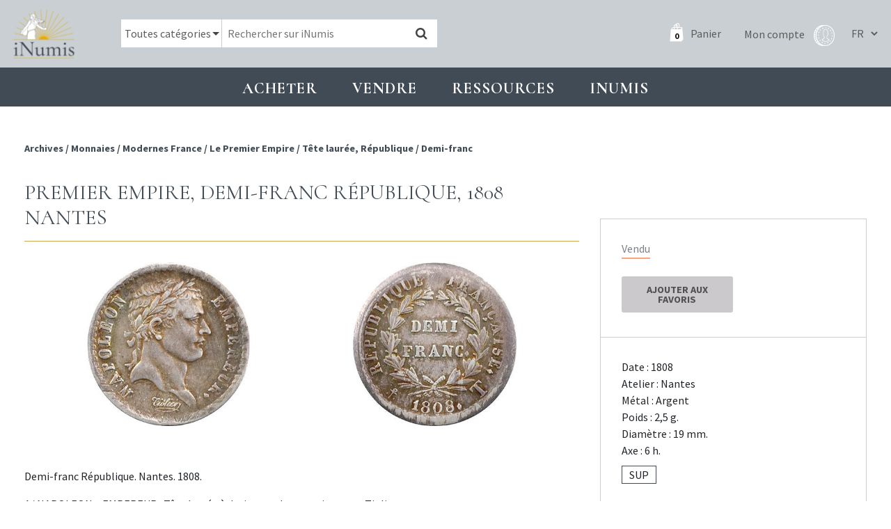

--- FILE ---
content_type: text/html; charset=UTF-8
request_url: https://www.inumis.com/shop/premier-empire-demi-franc-republique-1808-nantes-1302382/
body_size: 10152
content:
<!DOCTYPE html><html lang="fr"><head><meta charset="uf8"><meta http-equiv="X-UA-Compatible" content="IE=edge,chrome=1"><meta name="viewport" content="width=device-width,initial-scale=1"><link rel="stylesheet" id="ao_optimized_gfonts" href="https://fonts.googleapis.com/css?family=Cormorant:400,700%7CSource+Sans+Pro:400,700%7CCormorant:400,700%7CSource+Sans+Pro:400,700&amp;display=swap"><link rel="preconnect" href="https://fonts.gstatic.com" crossorigin><link media="all" href="https://www.inumis.com/wp-content/cache/autoptimize/css/autoptimize_cc0f101c3c1229e1cacf6fcebfc8966d.css" rel="stylesheet"><link media="only screen and (max-width: 768px)" href="https://www.inumis.com/wp-content/cache/autoptimize/css/autoptimize_dcb2de333eec7ab4ae31385ed8d6a393.css" rel="stylesheet"><title>Premier Empire, demi-franc République, 1808 Nantes | iNumis, boutique numismatique</title><meta name="description" content="Affaissement du listel au revers sinon superbe exemplaire doté d&#039;une agréable patine irisée" /><meta name="robots" content="max-image-preview:large" /><meta name="google-site-verification" content="QdazLXKBLYPhHOc_H0I62daLCmE32SZ7YyaF-eyOvb4" /><link rel="canonical" href="https://www.inumis.com/shop/premier-empire-demi-franc-republique-1808-nantes-1302382/" /><meta name="generator" content="All in One SEO Pro (AIOSEO) 4.6.6" /><meta property="og:locale" content="fr_FR" /><meta property="og:site_name" content="iNumis, boutique numismatique | Ventes Sur Offres, Numismate rue Vivienne Paris" /><meta property="og:type" content="article" /><meta property="og:title" content="Premier Empire, demi-franc République, 1808 Nantes | iNumis, boutique numismatique" /><meta property="og:description" content="Affaissement du listel au revers sinon superbe exemplaire doté d&#039;une agréable patine irisée" /><meta property="og:url" content="https://www.inumis.com/shop/premier-empire-demi-franc-republique-1808-nantes-1302382/" /><meta property="article:published_time" content="2019-04-04T05:43:30+00:00" /><meta property="article:modified_time" content="2021-02-02T23:33:38+00:00" /><meta property="article:publisher" content="https://www.facebook.com/iNumisParis" /><meta name="twitter:card" content="summary" /><meta name="twitter:title" content="Premier Empire, demi-franc République, 1808 Nantes | iNumis, boutique numismatique" /><meta name="twitter:description" content="Affaissement du listel au revers sinon superbe exemplaire doté d&#039;une agréable patine irisée" /> <script type="application/ld+json" class="aioseo-schema">{"@context":"https:\/\/schema.org","@graph":[{"@type":"BreadcrumbList","@id":"https:\/\/www.inumis.com\/shop\/premier-empire-demi-franc-republique-1808-nantes-1302382\/#breadcrumblist","itemListElement":[{"@type":"ListItem","@id":"https:\/\/www.inumis.com\/#listItem","position":1,"name":"Domicile","item":"https:\/\/www.inumis.com\/","nextItem":"https:\/\/www.inumis.com\/shop\/premier-empire-demi-franc-republique-1808-nantes-1302382\/#listItem"},{"@type":"ListItem","@id":"https:\/\/www.inumis.com\/shop\/premier-empire-demi-franc-republique-1808-nantes-1302382\/#listItem","position":2,"name":"Premier Empire, demi-franc R\u00e9publique, 1808 Nantes","previousItem":"https:\/\/www.inumis.com\/#listItem"}]},{"@type":"ItemPage","@id":"https:\/\/www.inumis.com\/shop\/premier-empire-demi-franc-republique-1808-nantes-1302382\/#itempage","url":"https:\/\/www.inumis.com\/shop\/premier-empire-demi-franc-republique-1808-nantes-1302382\/","name":"Premier Empire, demi-franc R\u00e9publique, 1808 Nantes | iNumis, boutique numismatique","description":"Affaissement du listel au revers sinon superbe exemplaire dot\u00e9 d'une agr\u00e9able patine iris\u00e9e","inLanguage":"fr-FR","isPartOf":{"@id":"https:\/\/www.inumis.com\/#website"},"breadcrumb":{"@id":"https:\/\/www.inumis.com\/shop\/premier-empire-demi-franc-republique-1808-nantes-1302382\/#breadcrumblist"},"datePublished":"2019-04-04T07:43:30+02:00","dateModified":"2021-02-03T00:33:38+01:00"},{"@type":"Organization","@id":"https:\/\/www.inumis.com\/#organization","name":"iNumis, boutique numismatique","description":"Ventes Sur Offres, Numismate rue Vivienne Paris","url":"https:\/\/www.inumis.com\/","telephone":"+33140138319","sameAs":["https:\/\/www.facebook.com\/iNumisParis","https:\/\/www.instagram.com\/inumisparis\/"]},{"@type":"WebPage","@id":"https:\/\/www.inumis.com\/shop\/premier-empire-demi-franc-republique-1808-nantes-1302382\/#webpage","url":"https:\/\/www.inumis.com\/shop\/premier-empire-demi-franc-republique-1808-nantes-1302382\/","name":"Premier Empire, demi-franc R\u00e9publique, 1808 Nantes | iNumis, boutique numismatique","description":"Affaissement du listel au revers sinon superbe exemplaire dot\u00e9 d'une agr\u00e9able patine iris\u00e9e","inLanguage":"fr-FR","isPartOf":{"@id":"https:\/\/www.inumis.com\/#website"},"breadcrumb":{"@id":"https:\/\/www.inumis.com\/shop\/premier-empire-demi-franc-republique-1808-nantes-1302382\/#breadcrumblist"},"datePublished":"2019-04-04T07:43:30+02:00","dateModified":"2021-02-03T00:33:38+01:00"},{"@type":"WebSite","@id":"https:\/\/www.inumis.com\/#website","url":"https:\/\/www.inumis.com\/","name":"iNumis, boutique numismatique","description":"Ventes Sur Offres, Numismate rue Vivienne Paris","inLanguage":"fr-FR","publisher":{"@id":"https:\/\/www.inumis.com\/#organization"}}]}</script> <link href='https://fonts.gstatic.com' crossorigin='anonymous' rel='preconnect' />  <script type="text/javascript" src="https://www.inumis.com/wp-includes/js/jquery/jquery.min.js?ver=3.7.1" id="jquery-core-js"></script> <script type="text/javascript" src="https://www.inumis.com/wp-includes/js/jquery/jquery-migrate.min.js?ver=3.4.1" id="jquery-migrate-js"></script> <link rel="https://api.w.org/" href="https://www.inumis.com/wp-json/" /><link rel="alternate" type="application/json" href="https://www.inumis.com/wp-json/wp/v2/product/362377" /><link rel="alternate" type="application/json+oembed" href="https://www.inumis.com/wp-json/oembed/1.0/embed?url=https%3A%2F%2Fwww.inumis.com%2Fshop%2Fpremier-empire-demi-franc-republique-1808-nantes-1302382%2F" /><link rel="alternate" type="text/xml+oembed" href="https://www.inumis.com/wp-json/oembed/1.0/embed?url=https%3A%2F%2Fwww.inumis.com%2Fshop%2Fpremier-empire-demi-franc-republique-1808-nantes-1302382%2F&#038;format=xml" /> <noscript><style>.woocommerce-product-gallery{ opacity: 1 !important; }</style></noscript><link rel="icon" href="https://www.inumis.com/wp-content/uploads/2018/08/cropped-logo-inumis-32x32.png" sizes="32x32" /><link rel="icon" href="https://www.inumis.com/wp-content/uploads/2018/08/cropped-logo-inumis-192x192.png" sizes="192x192" /><link rel="apple-touch-icon" href="https://www.inumis.com/wp-content/uploads/2018/08/cropped-logo-inumis-180x180.png" /><meta name="msapplication-TileImage" content="https://www.inumis.com/wp-content/uploads/2018/08/cropped-logo-inumis-270x270.png" /> <script async src="https://www.googletagmanager.com/gtag/js?id=UA-139350229-1"></script> <script>window.dataLayer = window.dataLayer || [];
            function gtag(){dataLayer.push(arguments);}
            gtag('js', new Date());
            gtag('config', 'UA-139350229-1');</script> </head><body class="product-template-default single single-product postid-362377 woocommerce woocommerce-page woocommerce-no-js"><header id="main-header" class=""><nav class="navbar navbar-expand-lg navbar-dark"> <button class="navbar-toggler navbar-toggler-right btn" type="button"
 aria-label="Toggle navigation"
 aria-expanded="false"
 aria-controls="main-menu"
 data-toggle="collapse"
 data-target="#main-menu"> <span class="navbar-toggler-icon"></span> </button> <a href="/" class="navbar-brand"> <img src="/wp-content/themes/bb-theme/assets/img/logo-inumis-menu.png" alt="Logo Inumis" class="desktop"> <img src="/wp-content/themes/bb-theme/assets/img/logo-inumis-menu-mobile.png" alt="Logo Inumis" class="mobile"> </a><div class="align-items-center flex-sm-row" id="navBar"><div class="nav-wrapper"><form role="search" method="get" class="woocommerce-product-search" action="https://www.inumis.com/"><div class="cate-dropdown-wrapper"> <select name="product_cat" id="product_cat" class="cate-dropdown"><option value="0" selected>Toutes catégories</option><option value="monnaies" >Monnaies</option><option value="jetons" >Jetons</option><option value="medailles" >Médailles</option><option value="livres-anciens" >Livres anciens</option> </select></div> <input type="search" class="search-field" placeholder="Rechercher sur iNumis" value="" name="s" /> <input type="hidden" name="product_status" value="boutique-vso"> <button type="submit" data-toggle="tooltip" data-placement="right" title="Notre moteur de recherche croise les mots clés afin d'afficher les résultats les plus pertinents : par exemple si vous cherchez toutes les monnaies d'Henri II frappées à Paris en vente dans notre boutique, saisissez 'Henri II Paris'"><i class="fa fa-search"></i></button> <input type="hidden" name="post_type" value="product" /></form><div class="nav-right"> <a class="cart-customlocation" href="https://www.inumis.com/cart/" title="Panier"> <span id="cart-nb-prod"></span> <i class="icon-pannier-blanc"></i> <span class="text">Panier</span> </a> <a href="https://www.inumis.com/mon-compte/" title="Mon compte" class="account-link"> <span class="text">Mon compte</span> <i class="iconimg-profil"></i> </a><div class="language-switcher"> <select name="lang_choice_1" id="lang_choice_1"><option selected="selected" value="fr"> FR</option><option  value="en"> EN</option> </select> <script type="text/javascript">document.getElementById( "lang_choice_1" ).onchange = function() {
                                updateQueryStringParameter('lang', this.value);
                                location.href = $("#currentURI").val();
                            }</script> </div></div></div></div></nav></header><div id="main-menu" class="noprint"><ul class="navbar-nav"><li class="nav-item  menu-item menu-item-type-custom menu-item-object-custom menu-item-1154 menu-item-has-children dropdown"
 data-animation-in="fadeIn" data-animation-out="fadeOut" data-max-width="60%" data-position="left"> <a  class="nav-link dropdown-toogle"
 aria-haspopup="true" aria-expanded="false"
 id="subMenu-1" data-toggle="dropdown"
 > Acheter </a><div class="dropdown-menu" aria-labelledby="subMenu-1"> <a href="/shop/?product_status=vente-boutique" class="dropdown-item " > Boutique : voir tous les articles en stock </a> <a href="#" class="dropdown-item disable-item" > VSO en cours </a> <a href="https://www.inumis.com/wp-content/uploads/2019/10/MODE-DEMPLOI-Vente-sur-Offres-au-18.10.2019.pdf" class="dropdown-item " target="_blank" > VSO, Comment participer ? </a> <a href="https://www.inumis.com/wp-content/uploads/2019/02/MODE_EMPLOI_Vente_Aux_Ench%C3%A8res_iNumis.pdf" class="dropdown-item " target="_blank" > Vente aux enchères : comment participer ? </a> <a href="https://www.inumis.com/wp-content/uploads/2019/08/R%C3%A8glement-Terms-and-condition-FR.pdf" class="dropdown-item " target="_blank" > Ventes en ligne : où et comment miser ? </a> <a href="https://www.ebay.fr/str/inumis?_sop=10&rt=nc" class="dropdown-item " target="_blank" > Notre boutique Ebay </a> <a href="https://www.inumis.com/boutique-en-ligne-conditions-generales-de-vente/" class="dropdown-item " > Conditions générales de vente </a> <a href="https://www.inumis.com/frais-denvois/" class="dropdown-item " > Frais d’envois et Modes de paiements </a></div></li><li class="nav-item  menu-item menu-item-type-custom menu-item-object-custom menu-item-1155 menu-item-has-children dropdown"
 data-animation-in="fadeIn" data-animation-out="fadeOut" data-max-width="60%" data-position="left"> <a  class="nav-link dropdown-toogle"
 aria-haspopup="true" aria-expanded="false"
 id="subMenu-2" data-toggle="dropdown"
 > Vendre </a><div class="dropdown-menu" aria-labelledby="subMenu-2"> <a href="https://www.inumis.com/vendre-ou-deposer-chez-inumis/" class="dropdown-item " > Vendre ou déposer chez iNumis </a> <a href="https://www.inumis.com/contact/" class="dropdown-item " > Contact </a> <a href="https://www.inumis.com/nos-meilleures-ventes/" class="dropdown-item " > Nos meilleures ventes </a></div></li><li class="nav-item  menu-item menu-item-type-custom menu-item-object-custom menu-item-1156 menu-item-has-children dropdown"
 data-animation-in="fadeIn" data-animation-out="fadeOut" data-max-width="60%" data-position="left"> <a  class="nav-link dropdown-toogle"
 aria-haspopup="true" aria-expanded="false"
 id="subMenu-3" data-toggle="dropdown"
 > Ressources </a><div class="dropdown-menu" aria-labelledby="subMenu-3"> <a href="https://www.inumis.com/etats-de-conservation/" class="dropdown-item " > Etats de conservation </a> <a href="/shop/?product_status=archive" class="dropdown-item " > ARCHIVES </a> <a href="https://www.inumis.com/ouvrages-numerises/" class="dropdown-item " > Ouvrages de numismatique numérisés </a> <a href="https://www.inumis.com/articles-archive/" class="dropdown-item " > Articles des catalogues </a> <a href="https://www.inumis.com/articles-monnaies-royales/" class="dropdown-item " > Articles – Monnaies </a> <a href="https://www.inumis.com/medailles-jetons-sceaux/" class="dropdown-item " > Articles – Médailles, jetons, sceaux </a> <a href="https://www.sixbid.com/en/auctions/past/page/1/perPage/100?auctioneer=inumis" class="dropdown-item " target="_blank" > Sixbid : nos Ventes passées </a> <a href="https://www.inumis.com/ressources/" class="dropdown-item " > Liens utiles </a></div></li><li class="nav-item  menu-item menu-item-type-custom menu-item-object-custom menu-item-271432 menu-item-has-children dropdown"
 data-animation-in="fadeIn" data-animation-out="fadeOut" data-max-width="60%" data-position="left"> <a  class="nav-link dropdown-toogle"
 aria-haspopup="true" aria-expanded="false"
 id="subMenu-4" data-toggle="dropdown"
 > INUMIS </a><div class="dropdown-menu" aria-labelledby="subMenu-4"> <a href="https://www.inumis.com/actualites/" class="dropdown-item " > Actualités </a> <a href="https://www.inumis.com/contact/" class="dropdown-item " > Contact </a> <a href="https://www.inumis.com/qui-sommes-nous/" class="dropdown-item " > Qui sommes-nous ? </a> <a href="https://www.inumis.com/lequipe-inumis/" class="dropdown-item " > L’équipe iNumis </a></div></li></ul></div><section id="content" role="main" class="content-wrapper"><div class="wrapper "><div class="container-fluid" id="single-product"><div class="row before-product noprint"><div class="col-md-8"><div class="breadcrum"><nav class="woocommerce-breadcrumb"> <span> <a href="/shop/?product_status=archive"> Archives </a> </span> <span>/ </span><span> <a href="/shop/?product_status=archive&product_cat=monnaies">Monnaies</a></span> <span>/ </span><span> <a href="/shop/?product_status=archive&product_cat=modernes-france">Modernes France</a></span> <span>/ </span><span> <a href="/shop/?product_status=archive&product_cat=le-premier-empire">Le Premier Empire</a></span> <span>/ </span><span> <a href="/shop/?product_status=archive&product_cat=tete-lauree-republique">Tête laurée, République</a></span> <span>/ </span><span> <a href="/shop/?product_status=archive&product_cat=demi-franc-tete-lauree-republique">Demi-franc</a></span></nav></div><div class="link-back"></div></div><div class="col-md-4"><div class="closest-prod"><div class="row"><div class="col-12 s-nav-products"><div class="prev-link"></div><div class="next-link"></div></div></div></div></div></div><article itemscope itemtype="http://schema.org/Product" class="single-product-details post-362377 product type-product status-publish product_cat-demi-franc-tete-lauree-republique product_cat-le-premier-empire product_cat-modernes-france product_cat-monnaies product_cat-tete-lauree-republique pa_metaux-argent vso-catalogue-23-vente-sur-offres-du-22-octobre-2013-catalogue-23-vente-sur-offres-du-22-octobre-2013 first outofstock taxable shipping-taxable purchasable product-type-simple row"
 data-article="1302382" id="single-product-content"><meta itemprop="url" content="https://www.inumis.com/shop/premier-empire-demi-franc-republique-1808-nantes-1302382/" /><div class="col-md-8 col-content-prod"><h1 class="title-1"> Premier Empire, demi-franc République, 1808 Nantes</h1><div class="pb-thumbs col-md-12"><div class="thumb-wrap"  data-toggle="modal" data-target="#imageAvUrl"> <img src="https://images.inumis.com/pictures/e5df4510-21d1-b941-9aeb-2bdf03dfc67d.jpg" alt="Premier Empire, demi-franc République, 1808 Nantes" loading="lazy"/></div><div class="thumb-wrap"  data-toggle="modal" data-target="#imageRvUrl"> <img src="https://images.inumis.com/pictures/8c39b0d7-35e8-e64a-9f52-27c94f7f68ca.jpg" alt="Premier Empire, demi-franc République, 1808 Nantes" loading="lazy"/></div></div><div class="modal fade modal-img-big" id="imageAvUrl" tabindex="-1" role="dialog" aria-hidden="true"><div class="modal-dialog" role="document"><div class="modal-content"><div class="text-right"> <button type="button" class="close" data-dismiss="modal" aria-label="Close"> <span aria-hidden="true">&times;</span> </button></div><div class="modal-body"> <img src="https://images.inumis.com/pictures/e5df4510-21d1-b941-9aeb-2bdf03dfc67d.jpg" alt="Premier Empire, demi-franc République, 1808 Nantes"/></div></div></div></div><div class="modal fade modal-img-big" id="imageRvUrl" tabindex="-1" role="dialog" aria-hidden="true"><div class="modal-dialog" role="document"><div class="modal-content"><div class="text-right"> <button type="button" class="close" data-dismiss="modal" aria-label="Close"> <span aria-hidden="true">&times;</span> </button></div><div class="modal-body"> <img src="https://images.inumis.com/pictures/8c39b0d7-35e8-e64a-9f52-27c94f7f68ca.jpg" alt="Premier Empire, demi-franc République, 1808 Nantes"/></div></div></div></div><div class="mobile-resume"></div><div class="content"><p>Demi-franc République. Nantes. 1808.</p><p>A/ NAPOLEON &#8211; EMPEREUR.. Tête laurée à droite, au-dessous signature Tiolier.<br /> R/ RÉPUBLIQUE FRANÇAISE.. Couronne de laurier ; au centre, DEMI/ FRANC./ (Mm) (date). (atelier).<br /> Argent. 2,50 g. 19,0 mm. 6 h.<br /> G.398. F.177.<br /> SUP.</p></div><div class="p-notes"> Affaissement du listel au revers sinon superbe exemplaire doté d'une agréable patine irisée</div></div><div class="col-md-4"><div class="col-infos-prod"><div class="top-infos"><div class="woo-sale"><h3 class="product-archive">Vendu</h3><div class="clear"></div><div class="add-favourites "><form action="https://www.inumis.com/wp-admin/admin-ajax.php?action=saveFavourites" method="post" id="save-favourites"> <input type="hidden" name="product-url" value="/shop/premier-empire-demi-franc-republique-1808-nantes-1302382/"> <input type="hidden" name="product-id" value="362377"> <button type="submit" class="button"> Ajouter aux favoris </button></form><div class="is-favorite-msg not-yet">Produit en Favoris</div></div></div></div><div class="attr-prod"><ul><li> Date : 1808</li><li> Atelier : Nantes</li><li> Métal :
 Argent</li><li> Poids : 2,5 g.</li><li> Diamètre : 19 mm.</li><li> Axe : 6 h.</li></ul> <span class="rarete">SUP</span></div></div><ul class="prod-socials"><li><a href="http://www.facebook.com/sharer.php?u=https://www.inumis.com/shop/premier-empire-demi-franc-republique-1808-nantes-1302382/"  target="_blank" title="Partage Facebook"><i class="ti-facebook"></i></a></li><li><a href="mailto:?subject=Inumis [Premier Empire, demi-franc République, 1808 Nantes]&body=Un ami vous conseille la consultation de cette page : https://www.inumis.com/shop/premier-empire-demi-franc-republique-1808-nantes-1302382/" title="Partage Email"><i class="ti-envelope"></i></a></li><li><a href="#" onclick="window.print();" title="Imprimer"><i class="ti-printer"></i></a></li></ul></div></article><div class="row noprint" id="linked-products"><div class="col-12"><h2 class="title-1">Produits liés</h2></div><div class="col-md-3"><article class="product-block to-sale urn-2504088  post-362377 product type-product status-publish product_cat-demi-franc-tete-lauree-republique product_cat-le-premier-empire product_cat-modernes-france product_cat-monnaies product_cat-tete-lauree-republique pa_metaux-argent vso-catalogue-23-vente-sur-offres-du-22-octobre-2013-catalogue-23-vente-sur-offres-du-22-octobre-2013 outofstock taxable shipping-taxable purchasable product-type-simple"><div class="row  bp-first-row"><div class="pb-thumbs col-md-12"> <a href="https://www.inumis.com/shop/clermont-eveche-de-denier-a-la-vierge-anonymes-xiiie-siecle-2504088/"><div class="thumb-wrap"  > <img src="https://images.inumis.com/pictures/a8a4b612-9b10-2d40-ac9b-28d72f397ffd.jpg" alt="Clermont (évêché de), denier à la Vierge, anonymes, XIIIe siècle" loading="lazy"/></div><div class="thumb-wrap"  > <img src="https://images.inumis.com/pictures/6f17dc41-e15e-8245-b1dc-1cb8c0e94f18.jpg" alt="Clermont (évêché de), denier à la Vierge, anonymes, XIIIe siècle" loading="lazy"/></div> </a></div><div class="pb-title col-md-12"><h3 class="product-title"> <a href="https://www.inumis.com/shop/clermont-eveche-de-denier-a-la-vierge-anonymes-xiiie-siecle-2504088/"> Clermont (évêché de), denier à la Vierge, anonymes, XIIIe siècle </a></h3></div></div><div class="pb-extra"><div class="row align-items-center"><div class="col-md-3 col-3"><div class="price to-sale ">70€</div></div><div class="col-md-3 col-3 text-center"> <span class="rarete">SUP</span></div><div class="col-md-6 col-6 text-right"> <a href="https://www.inumis.com/shop/clermont-eveche-de-denier-a-la-vierge-anonymes-xiiie-siecle-2504088/?add-to-cart=505"
 data-quantity="1" class="btn-add-to-cart-simple add_to_cart_button ajax_add_to_cart"
 data-product_id="414155"
 data-product_sku="2504088" rel="nofollow"> Ajouter au panier <i class="fa fa-shopping-cart"></i> </a></div></div></div></article></div><div class="col-md-3"><article class="product-block to-sale urn-2506137  post-362377 product type-product status-publish product_cat-demi-franc-tete-lauree-republique product_cat-le-premier-empire product_cat-modernes-france product_cat-monnaies product_cat-tete-lauree-republique pa_metaux-argent vso-catalogue-23-vente-sur-offres-du-22-octobre-2013-catalogue-23-vente-sur-offres-du-22-octobre-2013 outofstock taxable shipping-taxable purchasable product-type-simple"><div class="row  bp-first-row"><div class="pb-thumbs col-md-12"> <a href="https://www.inumis.com/shop/royaume-parthe-orodes-ii-drachme-c-54-38-av-j-c-2506137/"><div class="thumb-wrap"  > <img src="https://images.inumis.com/pictures/4551c92d-4ab9-ec4c-873d-554a5ec31514.jpg" alt="Royaume Parthe, Orodes II, drachme, c.54-38 av. J.-C." loading="lazy"/></div><div class="thumb-wrap"  > <img src="https://images.inumis.com/pictures/6c37b6c3-8a97-8d48-80aa-6f3ab77b37f3.jpg" alt="Royaume Parthe, Orodes II, drachme, c.54-38 av. J.-C." loading="lazy"/></div> </a></div><div class="pb-title col-md-12"><h3 class="product-title"> <a href="https://www.inumis.com/shop/royaume-parthe-orodes-ii-drachme-c-54-38-av-j-c-2506137/"> Royaume Parthe, Orodes II, drachme, c.54-38 av. J.-C. </a></h3></div></div><div class="pb-extra"><div class="row align-items-center"><div class="col-md-3 col-3"><div class="price to-sale ">120€</div></div><div class="col-md-3 col-3 text-center"> <span class="rarete">TTB+</span></div><div class="col-md-6 col-6 text-right"> <a href="https://www.inumis.com/shop/royaume-parthe-orodes-ii-drachme-c-54-38-av-j-c-2506137/?add-to-cart=505"
 data-quantity="1" class="btn-add-to-cart-simple add_to_cart_button ajax_add_to_cart"
 data-product_id="414038"
 data-product_sku="2506137" rel="nofollow"> Ajouter au panier <i class="fa fa-shopping-cart"></i> </a></div></div></div></article></div><div class="col-md-3"><article class="product-block to-sale urn-2506132  post-362377 product type-product status-publish product_cat-demi-franc-tete-lauree-republique product_cat-le-premier-empire product_cat-modernes-france product_cat-monnaies product_cat-tete-lauree-republique pa_metaux-argent vso-catalogue-23-vente-sur-offres-du-22-octobre-2013-catalogue-23-vente-sur-offres-du-22-octobre-2013 last outofstock taxable shipping-taxable purchasable product-type-simple"><div class="row  bp-first-row"><div class="pb-thumbs col-md-12"> <a href="https://www.inumis.com/shop/zeugitane-moyen-bronze-carthage-300-264-av-j-c-2506132/"><div class="thumb-wrap"  > <img src="https://images.inumis.com/pictures/314041b8-58ae-4145-9150-9e09c5abcf71.jpg" alt="Zeugitane, moyen bronze, Carthage, 300-264 av. J.-C." loading="lazy"/></div><div class="thumb-wrap"  > <img src="https://images.inumis.com/pictures/11248176-0dd0-ed45-8173-9846e7a59ab1.jpg" alt="Zeugitane, moyen bronze, Carthage, 300-264 av. J.-C." loading="lazy"/></div> </a></div><div class="pb-title col-md-12"><h3 class="product-title"> <a href="https://www.inumis.com/shop/zeugitane-moyen-bronze-carthage-300-264-av-j-c-2506132/"> Zeugitane, moyen bronze, Carthage, 300-264 av. J.-C. </a></h3></div></div><div class="pb-extra"><div class="row align-items-center"><div class="col-md-3 col-3"><div class="price to-sale ">100€</div></div><div class="col-md-3 col-3 text-center"> <span class="rarete">TTB</span></div><div class="col-md-6 col-6 text-right"> <a href="https://www.inumis.com/shop/zeugitane-moyen-bronze-carthage-300-264-av-j-c-2506132/?add-to-cart=505"
 data-quantity="1" class="btn-add-to-cart-simple add_to_cart_button ajax_add_to_cart"
 data-product_id="414034"
 data-product_sku="2506132" rel="nofollow"> Ajouter au panier <i class="fa fa-shopping-cart"></i> </a></div></div></div></article></div><div class="col-md-3"><article class="product-block to-sale urn-2506128  post-362377 product type-product status-publish product_cat-demi-franc-tete-lauree-republique product_cat-le-premier-empire product_cat-modernes-france product_cat-monnaies product_cat-tete-lauree-republique pa_metaux-argent vso-catalogue-23-vente-sur-offres-du-22-octobre-2013-catalogue-23-vente-sur-offres-du-22-octobre-2013 first outofstock taxable shipping-taxable purchasable product-type-simple"><div class="row  bp-first-row"><div class="pb-thumbs col-md-12"> <a href="https://www.inumis.com/shop/zeugitane-statere-de-billon-ou-15-shekel-220-180-av-j-c-2506128/"><div class="thumb-wrap"  > <img src="https://images.inumis.com/pictures/46c643c7-9692-3042-b23a-8ddb067eb9b2.jpg" alt="Zeugitane, statère de billon ou 1,5 shekel, 220-180 av. J.-C." loading="lazy"/></div><div class="thumb-wrap"  > <img src="https://images.inumis.com/pictures/7cc91b78-0e65-4b45-8d8f-7d4704ef9a2d.jpg" alt="Zeugitane, statère de billon ou 1,5 shekel, 220-180 av. J.-C." loading="lazy"/></div> </a></div><div class="pb-title col-md-12"><h3 class="product-title"> <a href="https://www.inumis.com/shop/zeugitane-statere-de-billon-ou-15-shekel-220-180-av-j-c-2506128/"> Zeugitane, statère de billon ou 1,5 shekel, 220-180 av. J.-C. </a></h3></div></div><div class="pb-extra"><div class="row align-items-center"><div class="col-md-3 col-3"><div class="price to-sale ">250€</div></div><div class="col-md-3 col-3 text-center"> <span class="rarete">TTB</span></div><div class="col-md-6 col-6 text-right"> <a href="https://www.inumis.com/shop/zeugitane-statere-de-billon-ou-15-shekel-220-180-av-j-c-2506128/?add-to-cart=505"
 data-quantity="1" class="btn-add-to-cart-simple add_to_cart_button ajax_add_to_cart"
 data-product_id="414031"
 data-product_sku="2506128" rel="nofollow"> Ajouter au panier <i class="fa fa-shopping-cart"></i> </a></div></div></div></article></div></div></div> <input type="hidden" value="/shop/premier-empire-demi-franc-republique-1808-nantes-1302382/" id="currentURI"></div></section><footer class="noprint"><div class="container-fluid"><div class="row"><div class="col-lg-3 col1 col-md-6"><div class="row row-eq-height"><div class="col-md-6 col-left-adresse"> <img src="/wp-content/themes/bb-theme/assets/img/logo-inumis-blanc.png" alt="Logo Inumis"><p> 46 rue Vivienne, <br> 75002 Paris <br> +33 (0)1 40 13 83 19 <br> info@inumis.com <br> © 2026</p></div><div class="col-md-6 my-auto"> <a href="/contact/"> <img src="/wp-content/themes/bb-theme/assets/img/footer-inumis.jpeg" alt="Boutique Inumis" class="img-boutique"> </a></div></div></div><div class="col-lg-3 col-md-6"><ul class="menu-footer"><li class="  menu-item menu-item-type-post_type menu-item-object-page menu-item-331509"> <a href="https://www.inumis.com/qui-sommes-nous/" class=""> Qui sommes-nous ? </a></li><li class="  menu-item menu-item-type-post_type menu-item-object-page menu-item-331506"> <a href="https://www.inumis.com/boutique-en-ligne-conditions-generales-de-vente/" class=""> Conditions générales de vente </a></li><li class="  menu-item menu-item-type-post_type menu-item-object-page menu-item-331507"> <a href="https://www.inumis.com/frais-denvois/" class=""> Frais d'envois </a></li><li class="  menu-item menu-item-type-post_type menu-item-object-page menu-item-331508"> <a href="https://www.inumis.com/politique-de-confidentialite/" class=""> Politique de confidentialité </a></li></ul></div><div class="col-lg-3 col-md-6"><ul class="menu-footer"><li class="  menu-item menu-item-type-post_type menu-item-object-page menu-item-331510"> <a href="https://www.inumis.com/contact/" class=""> Contact </a></li><li class="  menu-item menu-item-type-post_type menu-item-object-page menu-item-331511"> <a href="https://www.inumis.com/paiements-securise/" class=""> Paiements sécurisé </a></li><li class="  menu-item menu-item-type-post_type menu-item-object-page menu-item-331512"> <a href="https://www.inumis.com/ressources/" class=""> Liens utiles </a></li></ul></div><div class="col-lg-3 col-md-6 col-shops"><h2>NOS BOUTIQUES</h2> <a href="https://www.ebay.fr/str/inumis?_sop=10&rt=nc" target="_blank" rel="nofollow" class="cs1"> <img src="/wp-content/themes/bb-theme/assets/img/logos-shops/ebay.png" alt="ebay Inumis"> </a> <a href="https://www.numisbids.com/" target="_blank" rel="nofollow" class="cs1"> <img src="/wp-content/themes/bb-theme/assets/img/logos-shops/NumisBids.png" alt="NumisBids Inumis"> </a> <a href="https://www.sixbid.com/" target="_blank" rel="nofollow" class="cs2"> <img src="/wp-content/themes/bb-theme/assets/img/logos-shops/SixBidCom.png" alt="SixBid Inumis"> </a><h2>RETROUVEZ-NOUS SUR</h2> <a href="https://www.facebook.com/iNumisParis/?ref=bookmarks" target="_blank" rel="nofollow" class="social"> <i class="fa fa-facebook"></i> </a> <a href=https://www.instagram.com/inumisparis/?hl=fr" target="_blank" rel="nofollow" class="social"> <i class="fa fa-instagram"></i> </a></div></div></div></footer><div id="modal-zoom-image" class="modal" tabindex="-1"><div class="modal-dialog"><div class="modal-content"><div class="modal-body"></div></div></div></div><div id="pum-406426" class="pum pum-overlay pum-theme-397783 pum-theme-theme-par-defaut popmake-overlay click_open" data-popmake="{&quot;id&quot;:406426,&quot;slug&quot;:&quot;vacances-dete-2022&quot;,&quot;theme_id&quot;:397783,&quot;cookies&quot;:[],&quot;triggers&quot;:[{&quot;type&quot;:&quot;click_open&quot;,&quot;settings&quot;:{&quot;extra_selectors&quot;:&quot;&quot;,&quot;cookie_name&quot;:null}}],&quot;mobile_disabled&quot;:null,&quot;tablet_disabled&quot;:null,&quot;meta&quot;:{&quot;display&quot;:{&quot;stackable&quot;:false,&quot;overlay_disabled&quot;:false,&quot;scrollable_content&quot;:false,&quot;disable_reposition&quot;:false,&quot;size&quot;:&quot;medium&quot;,&quot;responsive_min_width&quot;:&quot;0%&quot;,&quot;responsive_min_width_unit&quot;:false,&quot;responsive_max_width&quot;:&quot;100%&quot;,&quot;responsive_max_width_unit&quot;:false,&quot;custom_width&quot;:&quot;640px&quot;,&quot;custom_width_unit&quot;:false,&quot;custom_height&quot;:&quot;380px&quot;,&quot;custom_height_unit&quot;:false,&quot;custom_height_auto&quot;:false,&quot;location&quot;:&quot;center top&quot;,&quot;position_from_trigger&quot;:false,&quot;position_top&quot;:&quot;100&quot;,&quot;position_left&quot;:&quot;0&quot;,&quot;position_bottom&quot;:&quot;0&quot;,&quot;position_right&quot;:&quot;0&quot;,&quot;position_fixed&quot;:false,&quot;animation_type&quot;:&quot;fade&quot;,&quot;animation_speed&quot;:&quot;350&quot;,&quot;animation_origin&quot;:&quot;center top&quot;,&quot;overlay_zindex&quot;:false,&quot;zindex&quot;:&quot;1999999999&quot;},&quot;close&quot;:{&quot;text&quot;:&quot;&quot;,&quot;button_delay&quot;:&quot;0&quot;,&quot;overlay_click&quot;:false,&quot;esc_press&quot;:false,&quot;f4_press&quot;:false},&quot;click_open&quot;:[]}}" role="dialog" aria-modal="false"
 ><div id="popmake-406426" class="pum-container popmake theme-397783 pum-responsive pum-responsive-medium responsive size-medium"><div class="pum-content popmake-content" tabindex="0"><p style="text-align: center;">Bonnes vacances d&rsquo;été à tous !!</p><p style="text-align: center;">***</p><p style="text-align: center;">Happy summer holidays everybody !!!</p></div> <button type="button" class="pum-close popmake-close" aria-label="Fermer"> FERMER </button></div></div><div id="pum-404718" class="pum pum-overlay pum-theme-397784 pum-theme-lightbox popmake-overlay pum-overlay-disabled click_open" data-popmake="{&quot;id&quot;:404718,&quot;slug&quot;:&quot;black-friday-26-27-28-novembre&quot;,&quot;theme_id&quot;:397784,&quot;cookies&quot;:[{&quot;event&quot;:&quot;on_popup_close&quot;,&quot;settings&quot;:{&quot;name&quot;:&quot;pum-404718&quot;,&quot;key&quot;:&quot;&quot;,&quot;session&quot;:false,&quot;path&quot;:&quot;1&quot;,&quot;time&quot;:&quot;1 month&quot;}}],&quot;triggers&quot;:[{&quot;type&quot;:&quot;click_open&quot;,&quot;settings&quot;:{&quot;cookie_name&quot;:[&quot;pum-404718&quot;],&quot;extra_selectors&quot;:&quot;&quot;}}],&quot;mobile_disabled&quot;:null,&quot;tablet_disabled&quot;:null,&quot;meta&quot;:{&quot;display&quot;:{&quot;stackable&quot;:&quot;1&quot;,&quot;overlay_disabled&quot;:&quot;1&quot;,&quot;scrollable_content&quot;:false,&quot;disable_reposition&quot;:false,&quot;size&quot;:&quot;custom&quot;,&quot;responsive_min_width&quot;:&quot;0px&quot;,&quot;responsive_min_width_unit&quot;:false,&quot;responsive_max_width&quot;:&quot;100px&quot;,&quot;responsive_max_width_unit&quot;:false,&quot;custom_width&quot;:&quot;100%&quot;,&quot;custom_width_unit&quot;:false,&quot;custom_height&quot;:&quot;380px&quot;,&quot;custom_height_unit&quot;:false,&quot;custom_height_auto&quot;:&quot;1&quot;,&quot;location&quot;:&quot;center top&quot;,&quot;position_from_trigger&quot;:false,&quot;position_top&quot;:&quot;0&quot;,&quot;position_left&quot;:&quot;0&quot;,&quot;position_bottom&quot;:&quot;10&quot;,&quot;position_right&quot;:&quot;10&quot;,&quot;position_fixed&quot;:&quot;1&quot;,&quot;animation_type&quot;:&quot;fadeAndSlide&quot;,&quot;animation_speed&quot;:&quot;300&quot;,&quot;animation_origin&quot;:&quot;top&quot;,&quot;overlay_zindex&quot;:false,&quot;zindex&quot;:&quot;1999999999&quot;},&quot;close&quot;:{&quot;text&quot;:&quot;&quot;,&quot;button_delay&quot;:&quot;0&quot;,&quot;overlay_click&quot;:false,&quot;esc_press&quot;:false,&quot;f4_press&quot;:false},&quot;click_open&quot;:[]}}" role="dialog" aria-modal="false"
 aria-labelledby="pum_popup_title_404718"><div id="popmake-404718" class="pum-container popmake theme-397784 size-custom pum-position-fixed"><div id="pum_popup_title_404718" class="pum-title popmake-title"> BLACK FRIDAY : 26/27/28 novembre</div><div class="pum-content popmake-content" tabindex="0"><div>Ces vendredi 26, samedi 27 et dimanche 28 novembre, iNumis vous offre les frais de port sur <u><strong>TOUTES vos commandes</strong></u> !</div><div>Renseignez simplement le code <strong><span style="text-decoration: underline;">INUMIS</span></strong><u><strong>BLACK2021 </strong></u>avant de finaliser vos achats 😉</div><div></div><div>***</div><div></div><div><em>These Friday, saturday and Sunday, </em><em>iNumis is glad to offer you the shipping </em><em>for <u><strong>ALL your purchases</strong></u> !</em></div><div><em> </em><em>Just enter the code <span style="text-decoration: underline;"><strong>INUMIS</strong></span><u><strong>BLACK2021</strong></u> before paying 😉</em></div></div> <button type="button" class="pum-close popmake-close" aria-label="Fermer"> × </button></div></div> <script type="text/javascript">var c = document.body.className;
		c = c.replace(/woocommerce-no-js/, 'woocommerce-js');
		document.body.className = c;</script> <script type="text/javascript" id="wc-add-to-cart-js-extra">var wc_add_to_cart_params = {"ajax_url":"\/wp-admin\/admin-ajax.php","wc_ajax_url":"\/?wc-ajax=%%endpoint%%","i18n_view_cart":"Voir le panier","cart_url":"https:\/\/www.inumis.com\/cart\/","is_cart":"","cart_redirect_after_add":"no"};</script> <script type="text/javascript" src="https://www.inumis.com/wp-content/plugins/woocommerce/assets/js/frontend/add-to-cart.min.js?ver=3.4.5" id="wc-add-to-cart-js"></script> <script type="text/javascript" id="wc-single-product-js-extra">var wc_single_product_params = {"i18n_required_rating_text":"Veuillez s\u00e9lectionner une note","review_rating_required":"yes","flexslider":{"rtl":false,"animation":"slide","smoothHeight":true,"directionNav":false,"controlNav":"thumbnails","slideshow":false,"animationSpeed":500,"animationLoop":false,"allowOneSlide":false},"zoom_enabled":"","zoom_options":[],"photoswipe_enabled":"","photoswipe_options":{"shareEl":false,"closeOnScroll":false,"history":false,"hideAnimationDuration":0,"showAnimationDuration":0},"flexslider_enabled":""};</script> <script type="text/javascript" src="https://www.inumis.com/wp-content/plugins/woocommerce/assets/js/frontend/single-product.min.js?ver=3.4.5" id="wc-single-product-js"></script> <script type="text/javascript" src="https://www.inumis.com/wp-content/plugins/woocommerce/assets/js/jquery-blockui/jquery.blockUI.min.js?ver=2.70" id="jquery-blockui-js"></script> <script type="text/javascript" src="https://www.inumis.com/wp-content/plugins/woocommerce/assets/js/js-cookie/js.cookie.min.js?ver=2.1.4" id="js-cookie-js"></script> <script type="text/javascript" id="woocommerce-js-extra">var woocommerce_params = {"ajax_url":"\/wp-admin\/admin-ajax.php","wc_ajax_url":"\/?wc-ajax=%%endpoint%%"};</script> <script type="text/javascript" src="https://www.inumis.com/wp-content/plugins/woocommerce/assets/js/frontend/woocommerce.min.js?ver=3.4.5" id="woocommerce-js"></script> <script type="text/javascript" id="wc-cart-fragments-js-extra">var wc_cart_fragments_params = {"ajax_url":"\/wp-admin\/admin-ajax.php","wc_ajax_url":"\/?wc-ajax=%%endpoint%%","cart_hash_key":"wc_cart_hash_dea5201787c3659acd6a6868445634c3","fragment_name":"wc_fragments_dea5201787c3659acd6a6868445634c3"};</script> <script type="text/javascript" src="https://www.inumis.com/wp-content/plugins/woocommerce/assets/js/frontend/cart-fragments.min.js?ver=3.4.5" id="wc-cart-fragments-js"></script> <script type="text/javascript" src="https://www.inumis.com/wp-includes/js/jquery/ui/core.min.js?ver=1.13.2" id="jquery-ui-core-js"></script> <script type="text/javascript" id="popup-maker-site-js-extra">var pum_vars = {"version":"1.19.0","pm_dir_url":"https:\/\/www.inumis.com\/wp-content\/plugins\/popup-maker\/","ajaxurl":"https:\/\/www.inumis.com\/wp-admin\/admin-ajax.php","restapi":"https:\/\/www.inumis.com\/wp-json\/pum\/v1","rest_nonce":null,"default_theme":"397783","debug_mode":"","disable_tracking":"","home_url":"\/","message_position":"top","core_sub_forms_enabled":"1","popups":[],"cookie_domain":"","analytics_route":"analytics","analytics_api":"https:\/\/www.inumis.com\/wp-json\/pum\/v1"};
var pum_sub_vars = {"ajaxurl":"https:\/\/www.inumis.com\/wp-admin\/admin-ajax.php","message_position":"top"};
var pum_popups = {"pum-406426":{"triggers":[],"cookies":[],"disable_on_mobile":false,"disable_on_tablet":false,"atc_promotion":null,"explain":null,"type_section":null,"theme_id":"397783","size":"medium","responsive_min_width":"0%","responsive_max_width":"100%","custom_width":"640px","custom_height_auto":false,"custom_height":"380px","scrollable_content":false,"animation_type":"fade","animation_speed":"350","animation_origin":"center top","open_sound":"none","custom_sound":"","location":"center top","position_top":"100","position_bottom":"0","position_left":"0","position_right":"0","position_from_trigger":false,"position_fixed":false,"overlay_disabled":false,"stackable":false,"disable_reposition":false,"zindex":"1999999999","close_button_delay":"0","fi_promotion":null,"close_on_form_submission":false,"close_on_form_submission_delay":"0","close_on_overlay_click":false,"close_on_esc_press":false,"close_on_f4_press":false,"disable_form_reopen":false,"disable_accessibility":false,"theme_slug":"theme-par-defaut","id":406426,"slug":"vacances-dete-2022"},"pum-404718":{"triggers":[{"type":"click_open","settings":{"cookie_name":["pum-404718"],"extra_selectors":""}}],"cookies":[{"event":"on_popup_close","settings":{"name":"pum-404718","key":"","session":false,"path":"1","time":"1 month"}}],"disable_on_mobile":false,"disable_on_tablet":false,"atc_promotion":null,"explain":null,"type_section":null,"theme_id":"397784","size":"custom","responsive_min_width":"0px","responsive_max_width":"100px","custom_width":"100%","custom_height_auto":true,"custom_height":"380px","scrollable_content":false,"animation_type":"fadeAndSlide","animation_speed":"300","animation_origin":"top","open_sound":"none","custom_sound":"","location":"center top","position_top":"0","position_bottom":"10","position_left":"0","position_right":"10","position_from_trigger":false,"position_fixed":true,"overlay_disabled":true,"stackable":true,"disable_reposition":false,"zindex":"1999999999","close_button_delay":"0","fi_promotion":null,"close_on_form_submission":false,"close_on_form_submission_delay":"0","close_on_overlay_click":false,"close_on_esc_press":false,"close_on_f4_press":false,"disable_form_reopen":false,"disable_accessibility":false,"theme_slug":"lightbox","id":404718,"slug":"black-friday-26-27-28-novembre"}};</script> <script type="text/javascript" src="https://www.inumis.com/wp-content/plugins/popup-maker/assets/js/site.min.js?defer&amp;ver=1.19.0" id="popup-maker-site-js"></script> <script type="text/javascript" src="https://www.inumis.com/wp-content/themes/bb-theme/assets/dist/js/app.min.js?ver=v95" id="bb_js-js"></script> <script>$(document).ready(function() {
            $('.modal-img-big img').click(function () {
                $(this).closest('.modal-img-big').modal('hide');
            });
            //déplacer prix / panier
            if ($(window).width() < 768) {
                // $('.mobile-resume').appendChild($('.col-infos-prod'));
                $('.col-infos-prod').appendTo('.mobile-resume');
            }


//             if ($(window).width() > 768) {
//                 $('.col-content-prod .thumb-wrap img').each(function () {
//                     var zoomUrl = $(this).attr('src');
// //                $(this).closest('.thumb-wrap').zoom({
// //                    url: zoomUrl
// //                });
//                     $(this).wrap('<span style="display:inline-block"></span>')
//                         .css('display', 'block')
//                         .parent()
//                         .zoom({
//                             url: zoomUrl
//                         });
//                 });
//             }

            eqHeight('#linked-products .product-block .pb-thumbs');
            eqHeight('#linked-products .product-block');

            countDownVSO();

            //savefavourites
            var form = $('#save-favourites');
            form.submit(function (e) {
                e.preventDefault();
                //ajax call
                $.ajax({
                    url: form.attr('action'),
                    type: form.attr('method'),
                    data: new FormData( form[0] ),
                    processData: false,
                    contentType: false,
                    statusCode: {
                        200: function(response) {
                            form.html('');
                            $('.is-favorite-msg').removeClass('not-yet');
                        }
                    }
                });
            });
        });</script> </body></html>